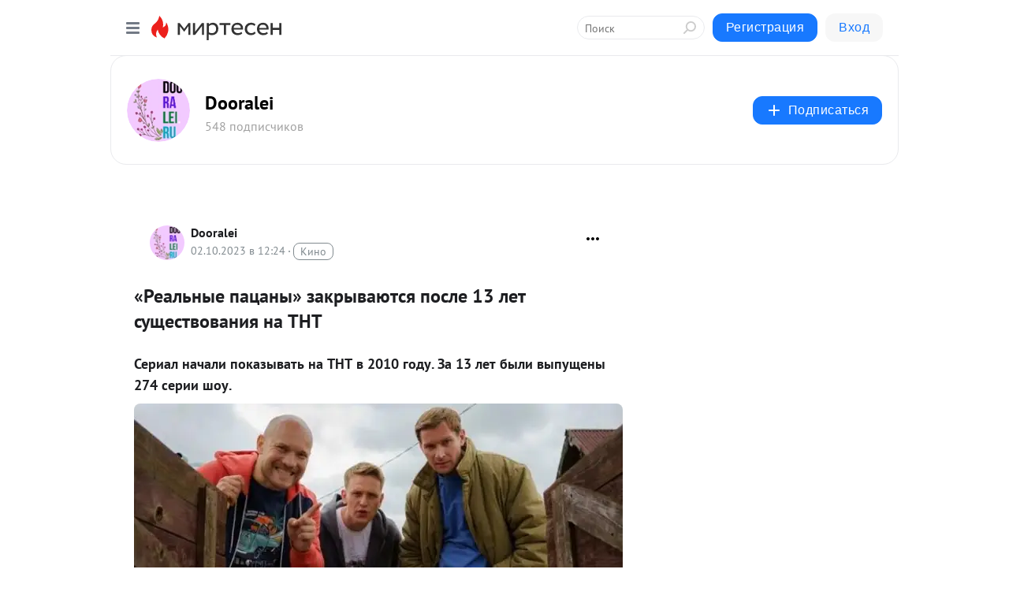

--- FILE ---
content_type: application/javascript;charset=UTF-8
request_url: https://exad.smi2.ru/jsapi?action=rtb_news&payload=CAMSJDUyOTY0ZGU5LWZjNGUtNDJhNC05MDczLWJhNmMyNTE3N2YzNhpFENzku8sGIgVydV9SVSoOMTguMjI1LjE0OS4xNzEwATokZDdkMzRmZGUtZGEyMS00MDQzLWFhMWItMTQ5OTM1NWRkYzQ5IqgBCIAKENAFGp8BTW96aWxsYS81LjAgKE1hY2ludG9zaDsgSW50ZWwgTWFjIE9TIFggMTBfMTVfNykgQXBwbGVXZWJLaXQvNTM3LjM2IChLSFRNTCwgbGlrZSBHZWNrbykgQ2hyb21lLzEzMS4wLjAuMCBTYWZhcmkvNTM3LjM2OyBDbGF1ZGVCb3QvMS4wOyArY2xhdWRlYm90QGFudGhyb3BpYy5jb20pKhEI5KQDGgttaXJ0ZXNlbi5ydTKjAwqLAWh0dHBzOi8vczMwODE5OTA5NTI4Lm1pcnRlc2VuLnJ1L2Jsb2cvNDM3ODE1ODU2NjEvLVJlYWxueWllLXBhdHNhbnlpLXpha3J5aXZheXV0c3lhLXBvc2xlLTEzLWxldC1zdXNjaGVzdHZvdmFuaXlhLT91dG1fcmVmZXJyZXI9bWlydGVzZW4ucnUSYWh0dHBzOi8vZG9vcmFsZWkucnUvem5hbWVuaXRvc3RpL3JlYWxueWUtcGFjYW55LXpha3J5dmF1dHNpYS1wb3NsZS0xMy1sZXQtc3lzaGVzdHZvdmFuaWlhLW5hLXRudC8irwHCq9Cg0LXQsNC70YzQvdGL0LUg0L_QsNGG0LDQvdGLwrsg0LfQsNC60YDRi9Cy0LDRjtGC0YHRjyDQv9C-0YHQu9C1IDEzINC70LXRgiDRgdGD0YnQtdGB0YLQstC-0LLQsNC90LjRjyDQvdCwINCi0J3QoiAtIERvb3JhbGVpIC0g0JzQtdC00LjQsNC_0LvQsNGC0YTQvtGA0LzQsCDQnNC40YDQotC10YHQtdC9QhoIg6wGEgtzbG90XzEwMzkzORgaIAJAAkisAg
body_size: 72
content:
_jsapi_callbacks_._3({"response_id":"52964de9-fc4e-42a4-9073-ba6c25177f36","blocks":[{"block_id":103939,"tag_id":"slot_103939","items":[],"block_view_uuid":"","strategy_id":14}],"trace":[]});


--- FILE ---
content_type: application/javascript;charset=UTF-8
request_url: https://exad.smi2.ru/jsapi?action=rtb_news&payload=EiQ2MGU0YzNjOC1kYjQ0LTQ2YWEtYTMyMS0xZTE5ODBhMDA2OTUaRRDc5LvLBiIFcnVfUlUqDjE4LjIyNS4xNDkuMTcxMAE6JGQ3ZDM0ZmRlLWRhMjEtNDA0My1hYTFiLTE0OTkzNTVkZGM0OSKoAQiAChDQBRqfAU1vemlsbGEvNS4wIChNYWNpbnRvc2g7IEludGVsIE1hYyBPUyBYIDEwXzE1XzcpIEFwcGxlV2ViS2l0LzUzNy4zNiAoS0hUTUwsIGxpa2UgR2Vja28pIENocm9tZS8xMzEuMC4wLjAgU2FmYXJpLzUzNy4zNjsgQ2xhdWRlQm90LzEuMDsgK2NsYXVkZWJvdEBhbnRocm9waWMuY29tKSoRCOSkAxoLbWlydGVzZW4ucnUyowMKiwFodHRwczovL3MzMDgxOTkwOTUyOC5taXJ0ZXNlbi5ydS9ibG9nLzQzNzgxNTg1NjYxLy1SZWFsbnlpZS1wYXRzYW55aS16YWtyeWl2YXl1dHN5YS1wb3NsZS0xMy1sZXQtc3VzY2hlc3R2b3Zhbml5YS0_dXRtX3JlZmVycmVyPW1pcnRlc2VuLnJ1EmFodHRwczovL2Rvb3JhbGVpLnJ1L3puYW1lbml0b3N0aS9yZWFsbnllLXBhY2FueS16YWtyeXZhdXRzaWEtcG9zbGUtMTMtbGV0LXN5c2hlc3R2b3ZhbmlpYS1uYS10bnQvIq8BwqvQoNC10LDQu9GM0L3Ri9C1INC_0LDRhtCw0L3Ri8K7INC30LDQutGA0YvQstCw0Y7RgtGB0Y8g0L_QvtGB0LvQtSAxMyDQu9C10YIg0YHRg9GJ0LXRgdGC0LLQvtCy0LDQvdC40Y8g0L3QsCDQotCd0KIgLSBEb29yYWxlaSAtINCc0LXQtNC40LDQv9C70LDRgtGE0L7RgNC80LAg0JzQuNGA0KLQtdGB0LXQvUIaCPWbBhILc2xvdF8xMDE4NzcYGiACQAJI7AQ
body_size: 73
content:
_jsapi_callbacks_._0({"response_id":"60e4c3c8-db44-46aa-a321-1e1980a00695","blocks":[{"block_id":101877,"tag_id":"slot_101877","items":[],"block_view_uuid":"","strategy_id":14}],"trace":[]});


--- FILE ---
content_type: application/javascript;charset=UTF-8
request_url: https://exad.smi2.ru/jsapi?action=rtb_news&payload=CAUSJDZkZTFhNGVhLThiN2YtNDJjZC1hNzhmLTNhNGZjNTNiMDUwYRpFENzku8sGIgVydV9SVSoOMTguMjI1LjE0OS4xNzEwATokZDdkMzRmZGUtZGEyMS00MDQzLWFhMWItMTQ5OTM1NWRkYzQ5IqgBCIAKENAFGp8BTW96aWxsYS81LjAgKE1hY2ludG9zaDsgSW50ZWwgTWFjIE9TIFggMTBfMTVfNykgQXBwbGVXZWJLaXQvNTM3LjM2IChLSFRNTCwgbGlrZSBHZWNrbykgQ2hyb21lLzEzMS4wLjAuMCBTYWZhcmkvNTM3LjM2OyBDbGF1ZGVCb3QvMS4wOyArY2xhdWRlYm90QGFudGhyb3BpYy5jb20pKhEI5KQDGgttaXJ0ZXNlbi5ydTKjAwqLAWh0dHBzOi8vczMwODE5OTA5NTI4Lm1pcnRlc2VuLnJ1L2Jsb2cvNDM3ODE1ODU2NjEvLVJlYWxueWllLXBhdHNhbnlpLXpha3J5aXZheXV0c3lhLXBvc2xlLTEzLWxldC1zdXNjaGVzdHZvdmFuaXlhLT91dG1fcmVmZXJyZXI9bWlydGVzZW4ucnUSYWh0dHBzOi8vZG9vcmFsZWkucnUvem5hbWVuaXRvc3RpL3JlYWxueWUtcGFjYW55LXpha3J5dmF1dHNpYS1wb3NsZS0xMy1sZXQtc3lzaGVzdHZvdmFuaWlhLW5hLXRudC8irwHCq9Cg0LXQsNC70YzQvdGL0LUg0L_QsNGG0LDQvdGLwrsg0LfQsNC60YDRi9Cy0LDRjtGC0YHRjyDQv9C-0YHQu9C1IDEzINC70LXRgiDRgdGD0YnQtdGB0YLQstC-0LLQsNC90LjRjyDQvdCwINCi0J3QoiAtIERvb3JhbGVpIC0g0JzQtdC00LjQsNC_0LvQsNGC0YTQvtGA0LzQsCDQnNC40YDQotC10YHQtdC9QhoIhawGEgtzbG90XzEwMzk0MRgaIARAAkisBw
body_size: 72
content:
_jsapi_callbacks_._5({"response_id":"6de1a4ea-8b7f-42cd-a78f-3a4fc53b050a","blocks":[{"block_id":103941,"tag_id":"slot_103941","items":[],"block_view_uuid":"","strategy_id":14}],"trace":[]});


--- FILE ---
content_type: application/javascript;charset=UTF-8
request_url: https://exad.smi2.ru/jsapi?action=rtb_news&payload=CAQSJGQ1ZjM5YWRlLWQ1YWQtNDE4ZC04MDZhLWQ0YTI5ZmNiM2YzORpFENzku8sGIgVydV9SVSoOMTguMjI1LjE0OS4xNzEwATokZDdkMzRmZGUtZGEyMS00MDQzLWFhMWItMTQ5OTM1NWRkYzQ5IqgBCIAKENAFGp8BTW96aWxsYS81LjAgKE1hY2ludG9zaDsgSW50ZWwgTWFjIE9TIFggMTBfMTVfNykgQXBwbGVXZWJLaXQvNTM3LjM2IChLSFRNTCwgbGlrZSBHZWNrbykgQ2hyb21lLzEzMS4wLjAuMCBTYWZhcmkvNTM3LjM2OyBDbGF1ZGVCb3QvMS4wOyArY2xhdWRlYm90QGFudGhyb3BpYy5jb20pKhEI5KQDGgttaXJ0ZXNlbi5ydTKjAwqLAWh0dHBzOi8vczMwODE5OTA5NTI4Lm1pcnRlc2VuLnJ1L2Jsb2cvNDM3ODE1ODU2NjEvLVJlYWxueWllLXBhdHNhbnlpLXpha3J5aXZheXV0c3lhLXBvc2xlLTEzLWxldC1zdXNjaGVzdHZvdmFuaXlhLT91dG1fcmVmZXJyZXI9bWlydGVzZW4ucnUSYWh0dHBzOi8vZG9vcmFsZWkucnUvem5hbWVuaXRvc3RpL3JlYWxueWUtcGFjYW55LXpha3J5dmF1dHNpYS1wb3NsZS0xMy1sZXQtc3lzaGVzdHZvdmFuaWlhLW5hLXRudC8irwHCq9Cg0LXQsNC70YzQvdGL0LUg0L_QsNGG0LDQvdGLwrsg0LfQsNC60YDRi9Cy0LDRjtGC0YHRjyDQv9C-0YHQu9C1IDEzINC70LXRgiDRgdGD0YnQtdGB0YLQstC-0LLQsNC90LjRjyDQvdCwINCi0J3QoiAtIERvb3JhbGVpIC0g0JzQtdC00LjQsNC_0LvQsNGC0YTQvtGA0LzQsCDQnNC40YDQotC10YHQtdC9QhoIi6wGEgtzbG90XzEwMzk0NxgaIAFAAkisAg
body_size: 71
content:
_jsapi_callbacks_._4({"response_id":"d5f39ade-d5ad-418d-806a-d4a29fcb3f39","blocks":[{"block_id":103947,"tag_id":"slot_103947","items":[],"block_view_uuid":"","strategy_id":14}],"trace":[]});


--- FILE ---
content_type: application/javascript;charset=UTF-8
request_url: https://exad.smi2.ru/jsapi?action=rtb_news&payload=CAISJGUxZmRlYTNkLTUwNzktNDdkYy1hMzEzLWY5OTk3ODQ3MGQzMhpFENzku8sGIgVydV9SVSoOMTguMjI1LjE0OS4xNzEwATokZDdkMzRmZGUtZGEyMS00MDQzLWFhMWItMTQ5OTM1NWRkYzQ5IqgBCIAKENAFGp8BTW96aWxsYS81LjAgKE1hY2ludG9zaDsgSW50ZWwgTWFjIE9TIFggMTBfMTVfNykgQXBwbGVXZWJLaXQvNTM3LjM2IChLSFRNTCwgbGlrZSBHZWNrbykgQ2hyb21lLzEzMS4wLjAuMCBTYWZhcmkvNTM3LjM2OyBDbGF1ZGVCb3QvMS4wOyArY2xhdWRlYm90QGFudGhyb3BpYy5jb20pKhEI5KQDGgttaXJ0ZXNlbi5ydTKjAwqLAWh0dHBzOi8vczMwODE5OTA5NTI4Lm1pcnRlc2VuLnJ1L2Jsb2cvNDM3ODE1ODU2NjEvLVJlYWxueWllLXBhdHNhbnlpLXpha3J5aXZheXV0c3lhLXBvc2xlLTEzLWxldC1zdXNjaGVzdHZvdmFuaXlhLT91dG1fcmVmZXJyZXI9bWlydGVzZW4ucnUSYWh0dHBzOi8vZG9vcmFsZWkucnUvem5hbWVuaXRvc3RpL3JlYWxueWUtcGFjYW55LXpha3J5dmF1dHNpYS1wb3NsZS0xMy1sZXQtc3lzaGVzdHZvdmFuaWlhLW5hLXRudC8irwHCq9Cg0LXQsNC70YzQvdGL0LUg0L_QsNGG0LDQvdGLwrsg0LfQsNC60YDRi9Cy0LDRjtGC0YHRjyDQv9C-0YHQu9C1IDEzINC70LXRgiDRgdGD0YnQtdGB0YLQstC-0LLQsNC90LjRjyDQvdCwINCi0J3QoiAtIERvb3JhbGVpIC0g0JzQtdC00LjQsNC_0LvQsNGC0YTQvtGA0LzQsCDQnNC40YDQotC10YHQtdC9QhoIiKwGEgtzbG90XzEwMzk0NBgaIAFAAkisAg
body_size: 72
content:
_jsapi_callbacks_._2({"response_id":"e1fdea3d-5079-47dc-a313-f99978470d32","blocks":[{"block_id":103944,"tag_id":"slot_103944","items":[],"block_view_uuid":"","strategy_id":14}],"trace":[]});


--- FILE ---
content_type: application/javascript;charset=UTF-8
request_url: https://exad.smi2.ru/jsapi?action=rtb_news&payload=CAESJDU2NmQxMThhLTUwZDMtNGY1MC04NmI2LWJkNmVlNTE3YmI2ZRpFENzku8sGIgVydV9SVSoOMTguMjI1LjE0OS4xNzEwATokZDdkMzRmZGUtZGEyMS00MDQzLWFhMWItMTQ5OTM1NWRkYzQ5IqgBCIAKENAFGp8BTW96aWxsYS81LjAgKE1hY2ludG9zaDsgSW50ZWwgTWFjIE9TIFggMTBfMTVfNykgQXBwbGVXZWJLaXQvNTM3LjM2IChLSFRNTCwgbGlrZSBHZWNrbykgQ2hyb21lLzEzMS4wLjAuMCBTYWZhcmkvNTM3LjM2OyBDbGF1ZGVCb3QvMS4wOyArY2xhdWRlYm90QGFudGhyb3BpYy5jb20pKhEI5KQDGgttaXJ0ZXNlbi5ydTKjAwqLAWh0dHBzOi8vczMwODE5OTA5NTI4Lm1pcnRlc2VuLnJ1L2Jsb2cvNDM3ODE1ODU2NjEvLVJlYWxueWllLXBhdHNhbnlpLXpha3J5aXZheXV0c3lhLXBvc2xlLTEzLWxldC1zdXNjaGVzdHZvdmFuaXlhLT91dG1fcmVmZXJyZXI9bWlydGVzZW4ucnUSYWh0dHBzOi8vZG9vcmFsZWkucnUvem5hbWVuaXRvc3RpL3JlYWxueWUtcGFjYW55LXpha3J5dmF1dHNpYS1wb3NsZS0xMy1sZXQtc3lzaGVzdHZvdmFuaWlhLW5hLXRudC8irwHCq9Cg0LXQsNC70YzQvdGL0LUg0L_QsNGG0LDQvdGLwrsg0LfQsNC60YDRi9Cy0LDRjtGC0YHRjyDQv9C-0YHQu9C1IDEzINC70LXRgiDRgdGD0YnQtdGB0YLQstC-0LLQsNC90LjRjyDQvdCwINCi0J3QoiAtIERvb3JhbGVpIC0g0JzQtdC00LjQsNC_0LvQsNGC0YTQvtGA0LzQsCDQnNC40YDQotC10YHQtdC9QhoI76sGEgtzbG90XzEwMzkxORgaIAFAAkjsBA
body_size: 72
content:
_jsapi_callbacks_._1({"response_id":"566d118a-50d3-4f50-86b6-bd6ee517bb6e","blocks":[{"block_id":103919,"tag_id":"slot_103919","items":[],"block_view_uuid":"","strategy_id":14}],"trace":[]});
